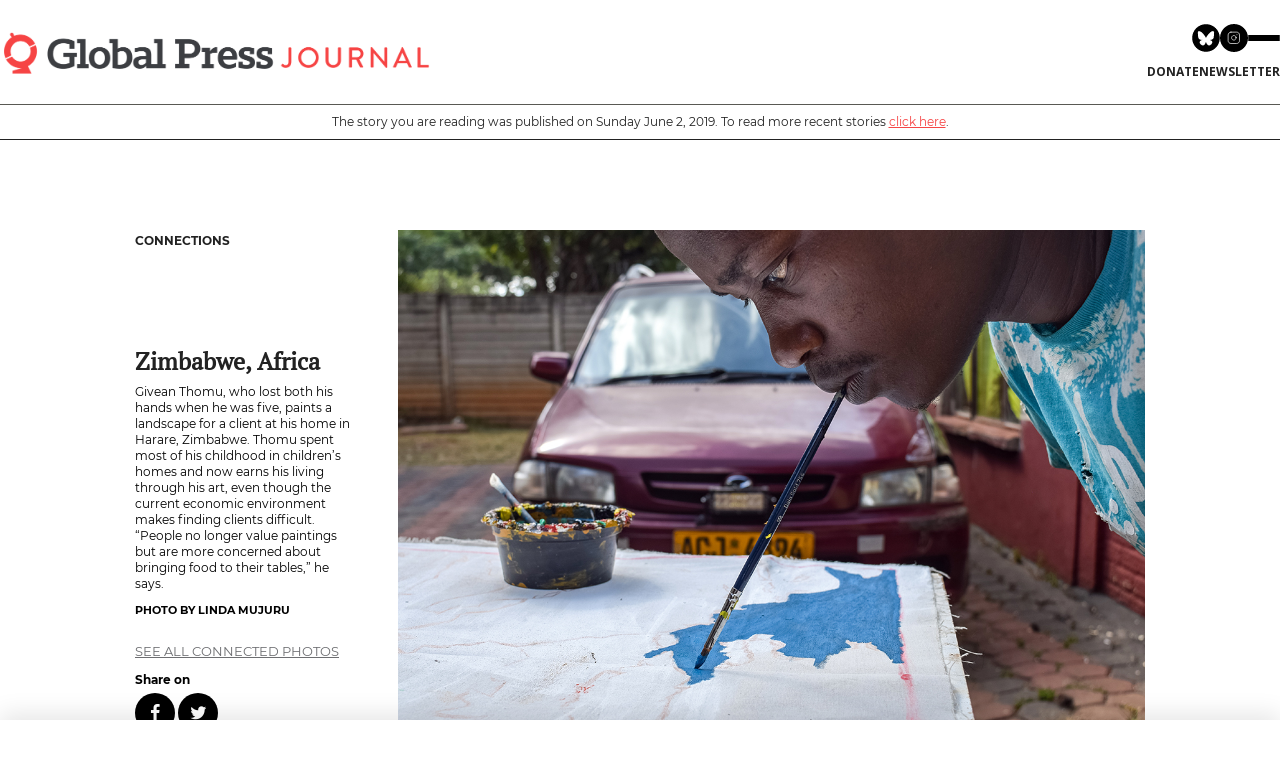

--- FILE ---
content_type: text/html; charset=UTF-8
request_url: https://globalpressjournal.com/africa/zimbabwe/zimbabwean-paints-landscape/
body_size: 13277
content:



<!doctype html>

<html class="no-js" lang="en-US"
 xmlns:fb="http://ogp.me/ns/fb#" prefix="og: http://ogp.me/ns#">

<head>
    <meta charset="utf-8">

    <!-- Force IE to use the latest rendering engine available -->
    <meta http-equiv="X-UA-Compatible" content="IE=edge">

    

    <!-- Mobile Meta -->
    <meta name="viewport" content="width=device-width, initial-scale=1.0" />

    <!-- Icons & Favicons -->
    <link rel="icon" href="https://globalpressjournal.com/%77%70%2d%63%6f%6e%74%65%6e%74/themes/globalpressjournal2021/library/images/favicon.ico">
    <link href="https://globalpressjournal.com/%77%70%2d%63%6f%6e%74%65%6e%74/themes/globalpressjournal2021/library/images/apple-icon-touch.png"
        rel="apple-touch-icon" />
    <!--[if IE]>
			<link rel="shortcut icon" href="https://globalpressjournal.com/%77%70%2d%63%6f%6e%74%65%6e%74/themes/globalpressjournal2021/favicon.ico">
		<![endif]-->
    <meta name="msapplication-TileColor" content="#f01d4f">
    <meta name="msapplication-TileImage"
        content="https://globalpressjournal.com/%77%70%2d%63%6f%6e%74%65%6e%74/themes/globalpressjournal2021/library/images/win8-tile-icon.png">
    <meta name="theme-color" content="#121212">
    <meta name="p:domain_verify" content="dbf4b6dd46d1bbd152178c0cea544570">
    <link rel="stylesheet" href="https://globalpressjournal.com/%77%70%2d%63%6f%6e%74%65%6e%74/themes/globalpressjournal2021/library/fontawesome/css/all.css" />

    <link rel="pingback" href="https://globalpressjournal.com/xmlrpc.php">



    
<!-- This site is optimized with the Yoast SEO plugin v6.1.1 - https://yoa.st/1yg?utm_content=6.1.1 -->
<title>Zimbabwean Paints Landscape</title>
<meta name="description" content="Givean Thomu, who lost both his hands when he was five, paints a landscape for a client at his home in Harare, Zimbabwe. Thomu spent most of his childhood in children’s homes and now earns his living through his art, even though the current economic environment makes finding clients difficult. “People no longer value paintings but are more concerned about bringing food to their tables,” he says."/>
<link rel="canonical" href="https://globalpressjournal.com/africa/zimbabwe/zimbabwean-paints-landscape/" />
<meta property="og:locale" content="en_US" />
<meta property="og:type" content="article" />
<meta property="og:title" content="Zimbabwean Paints Landscape" />
<meta property="og:description" content="Givean Thomu, who lost both his hands when he was five, paints a landscape for a client at his home in Harare, Zimbabwe. Thomu spent most of his childhood in children’s homes and now earns his living through his art, even though the current economic environment makes finding clients difficult. “People no longer value paintings but are more concerned about bringing food to their tables,” he says." />
<meta property="og:url" content="https://globalpressjournal.com/africa/zimbabwe/zimbabwean-paints-landscape/" />
<meta property="og:site_name" content="Global Press Journal" />
<meta property="article:publisher" content="https://www.facebook.com/globalpressjournal/" />
<meta property="article:section" content="Zimbabwe" />
<meta property="article:published_time" content="2019-06-02T12:30:48-07:00" />
<meta property="article:modified_time" content="2020-10-07T11:55:00-07:00" />
<meta property="og:updated_time" content="2020-10-07T11:55:00-07:00" />
<meta property="og:image" content="https://gpjs3bucket.s3.amazonaws.com/%77%70%2d%63%6f%6e%74%65%6e%74/uploads/2019/05/26132416/GPJNews_Zimbabwe_LM_Painter_-217_Web-650x434c.jpg" />
<meta property="og:image:secure_url" content="https://gpjs3bucket.s3.amazonaws.com/%77%70%2d%63%6f%6e%74%65%6e%74/uploads/2019/05/26132416/GPJNews_Zimbabwe_LM_Painter_-217_Web-650x434c.jpg" />
<meta name="twitter:card" content="summary_large_image" />
<meta name="twitter:description" content="Givean Thomu, who lost both his hands when he was five, paints a landscape for a client at his home in Harare, Zimbabwe. Thomu spent most of his childhood in children’s homes and now earns his living through his art, even though the current economic environment makes finding clients difficult. “People no longer value paintings but are more concerned about bringing food to their tables,” he says." />
<meta name="twitter:title" content="Zimbabwean Paints Landscape" />
<meta name="twitter:site" content="@globalpress" />
<meta name="twitter:image" content="https://gpjs3bucket.s3.amazonaws.com/%77%70%2d%63%6f%6e%74%65%6e%74/uploads/2019/05/26132416/GPJNews_Zimbabwe_LM_Painter_-217_Web-650x434c.jpg" />
<meta name="twitter:creator" content="@globalpress" />
<script type='application/ld+json'>{"@context":"http:\/\/schema.org","@type":"WebSite","@id":"#website","url":"https:\/\/globalpressjournal.com\/","name":"Global Press Journal","potentialAction":{"@type":"SearchAction","target":"https:\/\/globalpressjournal.com\/?s={search_term_string}","query-input":"required name=search_term_string"}}</script>
<script type='application/ld+json'>{"@context":"http:\/\/schema.org","@type":"Organization","url":"https:\/\/globalpressjournal.com\/africa\/zimbabwe\/zimbabwean-paints-landscape\/","sameAs":["https:\/\/www.facebook.com\/globalpressjournal\/","https:\/\/www.instagram.com\/globalpressjournal\/?hl=en","https:\/\/www.linkedin.com\/company\/global-press-institute","https:\/\/www.pinterest.com\/globalpressjour\/","https:\/\/twitter.com\/globalpress"],"@id":"#organization","name":"Global Press Journal","logo":"https:\/\/globalpressjournal.com\/wp-content\/uploads\/2015\/01\/logo_Journal.jpg"}</script>
<!-- / Yoast SEO plugin. -->

<link rel='dns-prefetch' href='//s.w.org' />
		<script type="text/javascript">
			window._wpemojiSettings = {"baseUrl":"https:\/\/s.w.org\/images\/core\/emoji\/13.0.0\/72x72\/","ext":".png","svgUrl":"https:\/\/s.w.org\/images\/core\/emoji\/13.0.0\/svg\/","svgExt":".svg","source":{"concatemoji":"https:\/\/globalpressjournal.com\/%77%70%2d%69%6e%63%6c%75%64%65%73\/js\/wp-emoji-release.min.js"}};
			!function(e,a,t){var n,r,o,i=a.createElement("canvas"),p=i.getContext&&i.getContext("2d");function s(e,t){var a=String.fromCharCode;p.clearRect(0,0,i.width,i.height),p.fillText(a.apply(this,e),0,0);e=i.toDataURL();return p.clearRect(0,0,i.width,i.height),p.fillText(a.apply(this,t),0,0),e===i.toDataURL()}function c(e){var t=a.createElement("script");t.src=e,t.defer=t.type="text/javascript",a.getElementsByTagName("head")[0].appendChild(t)}for(o=Array("flag","emoji"),t.supports={everything:!0,everythingExceptFlag:!0},r=0;r<o.length;r++)t.supports[o[r]]=function(e){if(!p||!p.fillText)return!1;switch(p.textBaseline="top",p.font="600 32px Arial",e){case"flag":return s([127987,65039,8205,9895,65039],[127987,65039,8203,9895,65039])?!1:!s([55356,56826,55356,56819],[55356,56826,8203,55356,56819])&&!s([55356,57332,56128,56423,56128,56418,56128,56421,56128,56430,56128,56423,56128,56447],[55356,57332,8203,56128,56423,8203,56128,56418,8203,56128,56421,8203,56128,56430,8203,56128,56423,8203,56128,56447]);case"emoji":return!s([55357,56424,8205,55356,57212],[55357,56424,8203,55356,57212])}return!1}(o[r]),t.supports.everything=t.supports.everything&&t.supports[o[r]],"flag"!==o[r]&&(t.supports.everythingExceptFlag=t.supports.everythingExceptFlag&&t.supports[o[r]]);t.supports.everythingExceptFlag=t.supports.everythingExceptFlag&&!t.supports.flag,t.DOMReady=!1,t.readyCallback=function(){t.DOMReady=!0},t.supports.everything||(n=function(){t.readyCallback()},a.addEventListener?(a.addEventListener("DOMContentLoaded",n,!1),e.addEventListener("load",n,!1)):(e.attachEvent("onload",n),a.attachEvent("onreadystatechange",function(){"complete"===a.readyState&&t.readyCallback()})),(n=t.source||{}).concatemoji?c(n.concatemoji):n.wpemoji&&n.twemoji&&(c(n.twemoji),c(n.wpemoji)))}(window,document,window._wpemojiSettings);
		</script>
		<style type="text/css">
img.wp-smiley,
img.emoji {
	display: inline !important;
	border: none !important;
	box-shadow: none !important;
	height: 1em !important;
	width: 1em !important;
	margin: 0 .07em !important;
	vertical-align: -0.1em !important;
	background: none !important;
	padding: 0 !important;
}
</style>
	<link rel='stylesheet' id='wp-block-library-css'  href='https://globalpressjournal.com/%77%70%2d%69%6e%63%6c%75%64%65%73/css/dist/block-library/style.min.css' type='text/css' media='all' />
<link rel='stylesheet' id='gpj-shortcode-css'  href='https://globalpressjournal.com/%77%70%2d%63%6f%6e%74%65%6e%74/plugins/gpj-shortcodes//dist/assets/index.css?ver=1.0.13' type='text/css' media='all' />
<link rel='stylesheet' id='responsive-lightbox-swipebox-css'  href='https://globalpressjournal.com/%77%70%2d%63%6f%6e%74%65%6e%74/plugins/responsive-lightbox/assets/swipebox/css/swipebox.min.css?ver=1.7.2' type='text/css' media='all' />
<link rel='stylesheet' id='slick-carousel.css-css'  href='https://globalpressjournal.com/%77%70%2d%63%6f%6e%74%65%6e%74/themes/globalpressjournal2021/bower_components/slick-carousel/slick/slick.css?ver=2026012803' type='text/css' media='all' />
<link rel='stylesheet' id='slick-carousel-theme.css-css'  href='https://globalpressjournal.com/%77%70%2d%63%6f%6e%74%65%6e%74/themes/globalpressjournal2021/bower_components/slick-carousel/slick/slick-theme.css?ver=2026012803' type='text/css' media='all' />
<link rel='stylesheet' id='fontello-css-css'  href='https://globalpressjournal.com/%77%70%2d%63%6f%6e%74%65%6e%74/themes/globalpressjournal2021/library/css/fontello/css/fontello.css?ver=2026012803' type='text/css' media='all' />
<link rel='stylesheet' id='vbtk-stylesheet-newcredits-css'  href='https://globalpressjournal.com/%77%70%2d%63%6f%6e%74%65%6e%74/themes/globalpressjournal2021/library/css/new-credits.css?ver=1698261282' type='text/css' media='all' />
<link rel='stylesheet' id='vbtk-stylesheet-css'  href='https://globalpressjournal.com/%77%70%2d%63%6f%6e%74%65%6e%74/themes/globalpressjournal2021/library/css/style.css?ver=1729175935' type='text/css' media='all' />
<link rel='stylesheet' id='vbtk-stylesheet-2022-css'  href='https://globalpressjournal.com/%77%70%2d%63%6f%6e%74%65%6e%74/themes/globalpressjournal2021/library/css/2022styles.css?ver=1768428938' type='text/css' media='all' />
<script>var jquery_placeholder_url = 'https://globalpressjournal.com/%77%70%2d%63%6f%6e%74%65%6e%74/plugins/gravity-forms-placeholders/jquery.placeholder-1.0.1.js';</script><script type='text/javascript' src='https://globalpressjournal.com/%77%70%2d%63%6f%6e%74%65%6e%74/plugins/gpj-shortcodes//dist/assets/index.js?ver=1.0.0' id='gpj-shortcode-js'></script>
<script type='text/javascript' src='https://globalpressjournal.com/%77%70%2d%63%6f%6e%74%65%6e%74/themes/globalpressjournal2021/bower_components/foundation/js/vendor/jquery.js?ver=2.1.0' id='jquery-js'></script>
<script type='text/javascript' src='https://globalpressjournal.com/%77%70%2d%63%6f%6e%74%65%6e%74/plugins/responsive-lightbox/assets/swipebox/js/jquery.swipebox.min.js?ver=1.7.2' id='responsive-lightbox-swipebox-js'></script>
<script type='text/javascript' id='responsive-lightbox-js-extra'>
/* <![CDATA[ */
var rlArgs = {"script":"swipebox","selector":"lightbox","customEvents":"","activeGalleries":"1","animation":"1","hideCloseButtonOnMobile":"0","removeBarsOnMobile":"0","hideBars":"1","hideBarsDelay":"5000","videoMaxWidth":"1080","useSVG":"1","loopAtEnd":"0","woocommerce_gallery":"0"};
/* ]]> */
</script>
<script type='text/javascript' src='https://globalpressjournal.com/%77%70%2d%63%6f%6e%74%65%6e%74/plugins/responsive-lightbox/js/front.js?ver=1.7.2' id='responsive-lightbox-js'></script>
<script type='text/javascript' src='https://globalpressjournal.com/%77%70%2d%63%6f%6e%74%65%6e%74/themes/globalpressjournal2021/bower_components/foundation/js/vendor/modernizr.js?ver=2.5.3' id='modernizr-js'></script>
<script type='text/javascript' src='https://globalpressjournal.com/%77%70%2d%63%6f%6e%74%65%6e%74/plugins/gravity-forms-placeholders/gf.placeholders.js?ver=1.0' id='_gf_placeholders-js'></script>
<link rel="https://api.w.org/" href="https://globalpressjournal.com/%77%70%2d%6a%73%6f%6e/" /><link rel="alternate" type="application/json" href="https://globalpressjournal.com/%77%70%2d%6a%73%6f%6e/wp/v2/posts/10039930" /><link rel="alternate" type="application/json+oembed" href="https://globalpressjournal.com/%77%70%2d%6a%73%6f%6e/oembed/1.0/embed?url=https%3A%2F%2Fglobalpressjournal.com%2Fafrica%2Fzimbabwe%2Fzimbabwean-paints-landscape%2F" />
<link rel="alternate" type="text/xml+oembed" href="https://globalpressjournal.com/%77%70%2d%6a%73%6f%6e/oembed/1.0/embed?url=https%3A%2F%2Fglobalpressjournal.com%2Fafrica%2Fzimbabwe%2Fzimbabwean-paints-landscape%2F&#038;format=xml" />
<meta property="fb:app_id" content="1674244676193346"/><meta property="fb:admins" content="16804290"/><!-- Google Tag Manager -->
<script>(function(w,d,s,l,i){w[l]=w[l]||[];w[l].push({'gtm.start':
new Date().getTime(),event:'gtm.js'});var f=d.getElementsByTagName(s)[0],
j=d.createElement(s),dl=l!='dataLayer'?'&l='+l:'';j.async=true;j.src=
'https://www.googletagmanager.com/gtm.js?id='+i+dl;f.parentNode.insertBefore(j,f);
})(window,document,'script','dataLayer','GTM-5KNRP25');</script>
<!-- End Google Tag Manager --> <script type="text/javascript">
var ajaxurl = 'https://globalpressjournal.com/wp-admin/admin-ajax.php';
</script> 
<!-- WordPress Facebook Integration Begin -->

<script type='text/javascript'>
!function(f,b,e,v,n,t,s){if(f.fbq)return;n=f.fbq=function(){n.callMethod?
n.callMethod.apply(n,arguments):n.queue.push(arguments)};if(!f._fbq)f._fbq=n;
n.push=n;n.loaded=!0;n.version='2.0';n.queue=[];t=b.createElement(e);t.async=!0;
t.src=v;s=b.getElementsByTagName(e)[0];s.parentNode.insertBefore(t,s)}(window,
document,'script','https://connect.facebook.net/en_US/fbevents.js');
</script>

<script>
fbq('init', '471016717317390', {}, {
    "agent": "wordpress-5.5.17-1.7.9"
});

fbq('track', 'PageView', {
    "source": "wordpress",
    "version": "5.5.17",
    "pluginVersion": "1.7.9"
});
</script>
<!-- DO NOT MODIFY -->
<!-- WordPress Facebook Integration end -->
    
<!-- Facebook Pixel Code -->
<noscript>
<img height="1" width="1" style="display:none" alt="fbpx"
src="https://www.facebook.com/tr?id=471016717317390&ev=PageView&noscript=1"/>
</noscript>
<!-- DO NOT MODIFY -->
<!-- End Facebook Pixel Code -->
    <link rel="icon" href="https://gpjs3bucket.s3.amazonaws.com/%77%70%2d%63%6f%6e%74%65%6e%74/uploads/2018/08/26140850/cropped-GlobalPress_ComboHorizontal-Stacked-Copy-12-35x35c.jpg" sizes="32x32" />
<link rel="icon" href="https://gpjs3bucket.s3.amazonaws.com/%77%70%2d%63%6f%6e%74%65%6e%74/uploads/2018/08/26140850/cropped-GlobalPress_ComboHorizontal-Stacked-Copy-12-220x220c.jpg" sizes="192x192" />
<link rel="apple-touch-icon" href="https://gpjs3bucket.s3.amazonaws.com/%77%70%2d%63%6f%6e%74%65%6e%74/uploads/2018/08/26140850/cropped-GlobalPress_ComboHorizontal-Stacked-Copy-12-180x180c.jpg" />
<meta name="msapplication-TileImage" content="https://gpjs3bucket.s3.amazonaws.com/%77%70%2d%63%6f%6e%74%65%6e%74/uploads/2018/08/26140850/cropped-GlobalPress_ComboHorizontal-Stacked-Copy-12-285x285c.jpg" />
		<style type="text/css" id="wp-custom-css">
			@media only screen and (min-width: 800px) {


	
	.vbtk-row.home-hero-daily > div:last-child {margin-top: 2em}
	
	.vbtk-row.home-hero-daily > div:first-child {padding-top: 2em}
	
  .header-new .header-wrapper .header-content .header-content-right nav #menu-top-menu>li>a {
    font-size: 12px;
  }

  .header-new .header-wrapper .header-content .header-content-left .tagline {
    font-size: 14px;
  }

  .vbtk-card-hero_daily_center h3 , .vbtk-card-hero_daily_center h3 a {
		font-size: 30px !important;
    line-height: 37px !important;
    margin-top: .8rem !important
  }


    body.page-template-template-home-curated .vbtk-card .vbtk-card-summary {
		font-size: 15px;
    line-height: 22px;
  }


  body.page-template-template-home-curated .vbtk-card-meta .vbtk-card-label, body.page-template-template-home-curated .vbtk-card-inner-top .vbtk-card-label {
    font-size: 13px;
  }


  body.page-template-template-home-curated .vbtk-card-meta h3 a {
    font-size: 18px;
    line-height: 25px;
    margin-top: 10px;
  }


  body.page-template-template-home-curated .vbtk-card-meta .article-author-info a {
    font-size: 13px;
    line-height: 20px;
  }


  body.page-template-template-home-curated .section-kicker { 
    font-size: 15px; 
    line-height: 22px;
  }


  body.page-template-template-home-curated .section-topic{ 
    font-size: 16px;
    line-height: 23px;
  }


  body.page-template-template-home-curated .cb-posts_slideshow_large .vbtk-card-meta .article-author-info a {
    font-size: 17px;
    line-height: 25px;
  }


  body.page-template-template-home-curated .cb-posts_slideshow_large .vbtk-slider-arrows .vbtk-large-posts-slider-arrow {
    font-size: 15px;
  }


  body.page-template-template-home-curated .sall {
    font-size: 15px;
    line-height: 22px;
  } 


  body.page-template-template-home-curated .home-hero .hero-related-link a {
    font-size: 15px;
    line-height:  22px;
  }


  body.page-template-template-home-curated .cb-country_posts .hero-related-link a {
    font-size: 15px; 
    line-height: 22px;
  }


  body.page-template-template-home-curated .cb-link_bar .display-flex.flex-col-2>div, body.page-template-template-home-curated .cb-social_bar .display-flex.flex-col-2>div, body.page-template-template-home-curated .cb-email_submit_bar .display-flex>div, body.page-template-template-home-curated .newsletter-email-init input[type=email] {
    font-size: 14px;
    line-height: 21px;
  }


  body.page-template-template-home-curated .cb-link_bar .display-flex.flex-col-2>div:last-child a, body.page-template-template-home-curated .cb-email_submit_bar form button, body.page-template-template-home-curated .cb-email_submit_bar form .button {
    font-size: 14px;
    line-height: 21px;
  }


  body.page-template-template-home-curated .vbtk-card-img {
    margin: 0 0 15px;
  }

}

body.reporter-template-default .show-for-small-only {
	margin-top: 100px;
}

@media only screen and (max-width: 800px) {
	.category .category-archive-header, .blog #archive-main {
	 margin-top: 120px
  }
}

@media only screen and (min-width: 961px) {
    body.sr-post .gpj-article-body .article-body-center {
        width: 75% !important; 
    }
	
	body.single-post.sr-post .row {
		max-width: 850px !important;
	}
	
	body.single-issue .archive-latest .archive-latest-grid .slide-post .topic-tag {
  font-size: 13px !important;
}

body.single-issue .archive-latest .archive-latest-grid .slide-post h3 a {
  font-size: 18px !important;
  line-height: 25px !important;
}
	
}

.sr-label {
	text-transform: uppercase;
}

body.post-type-archive-issue #container .special-reports-intro-txt {
  font-size: 16px !important;
}

body.issue-template-default .sidebar-social h5 {
	text-transform: uppercase !important;
	font-family: "montserratbold" !important;
}

body.single-issue .archive-latest .archive-latest-grid .grid-box .sr-article-author, body.single-issue .archive-latest .archive-latest-grid .grid-box .sr-article-author span.auth-name {
	font-family: "montserratbold" !important;
	font-size: 13px !important;
}

body.single-issue .sr-more-reports .archive-latest.sr>h3 {
	font-size: 16px !important;
}

body.single-issue .sr-more-reports .all-sr-link a {
	font-size: 14px !important;
}

body.single-issue .sr-more-reports .archive-latest .archive-latest-grid .slide-post h3 a {
	font-size: 18px !important;
	line-height: 24px!important;
}

@media only screen and (min-width: 40.0625em) {
	body.single-issue .cols-2 .slide-post {
		height: auto;
	}
}
		</style>
		
    <!-- Drop Google Analytics here -->
    <script>
    (function(i, s, o, g, r, a, m) {
        i['GoogleAnalyticsObject'] = r;
        i[r] = i[r] || function() {
            (i[r].q = i[r].q || []).push(arguments)
        }, i[r].l = 1 * new Date();
        a = s.createElement(o),
            m = s.getElementsByTagName(o)[0];
        a.async = 1;
        a.src = g;
        m.parentNode.insertBefore(a, m)
    })(window, document, 'script', '//www.google-analytics.com/analytics.js', 'ga');

    ga('create', 'UA-109159704-1', 'auto');
    ga('send', 'pageview');
    </script>
    <!-- end analytics -->

    <!-- Oribi Tracking Code - 26-Oct-2021 -->
    <script type="application/javascript">
    (function(b, o, n, g, s, r, c) {
        if (b[s]) return;
        b[s] = {};
        b[s].scriptToken = "Xzk2MzgyNDQ0MQ";
        b[s].callsQueue = [];
        b[s].api = function() {
            b[s].callsQueue.push(arguments);
        };
        r = o.createElement(n);
        c = o.getElementsByTagName(n)[0];
        r.async = 1;
        r.src = g;
        r.id = s + n;
        c.parentNode.insertBefore(r, c);
    })(window, document, "script", "https://cdn.oribi.io/Xzk2MzgyNDQ0MQ/oribi.js", "ORIBI");
    </script>
    <!-- End Oribi -->

</head>


<body class="post-template-default single single-post postid-10039930 single-format-standard  photo-post">
    <div id="container"  class="active-alert">
        <a href="#main-content" class="sr-only">Skip to main content</a>
        <!--todo: make sure pages have <main id=#main-content> -->
                                	 <div class="site-main-header gpj-bg-white">
    <section class="site-header gpj-items-center gpj-max-w-screen-2xl gpj-w-full gpj-mx-auto gpjt-px-3">
        <div class="container gpj-border-b gpj-border-brand-dark-gray-400 gpj-py-0 lg:gpj-py-6">
            <div class="lg:gpj-flex gpj-justify-between gpj-items-center gpj-relative">
                <a href="http://www.globalpressjournal.com" class="site-logo gpj-inline-block gpj-absolute gpj-top-[19px] md:gpj-top-3 lg:gpj-static">
                    <img src="https://gpjs3bucket.s3.amazonaws.com/wp-content/uploads/2022/01/26103428/01_GPJ_HORIZONTAL_COLOR-e1643222113629.png" alt="Global Press Journal" class="gpj-w-[40%] gpj-min-w-[200px]">
                </a>
                <div class="lg:gpj-space-y-3">
                    <div class="gpj-flex gpj-gap-4 gpj-items-center gpj-justify-end gpj-p-4 lg:gpj-p-0">
                        <nav class="gpj-flex gpj-gap-2">
                            <a href="https://bsky.app/profile/globalpress.bsky.social" target="_blank">
                                <svg xmlns="http://www.w3.org/2000/svg" xmlns:xlink="http://www.w3.org/1999/xlink" class="gpj-h-6 md:gpj-h-7"  viewBox="0 0 96 96">
                                    <path d="M47.4187 94.8375C21.2299 94.8375 0 73.6076 0 47.4187C0 21.2299 21.2299 0 47.4187 0C73.6076 0 94.8375 21.2299 94.8375 47.4187C94.8375 73.6076 73.6076 94.8375 47.4187 94.8375Z" fill-rule="nonzero" transform="matrix(1 0 0 1 0.527527 0.527481)" fill="rgb(0, 0, 0)"/>
                                    <path d="M12.115 3.31262C18.5228 8.12299 25.4154 17.8776 27.9455 23.1115C30.4766 17.8776 37.3681 8.12299 43.7759 3.31262C48.3998 -0.158429 55.8909 -2.84444 55.8909 5.70148C55.8909 7.40855 54.912 20.0399 54.3387 22.0905C52.344 29.2201 45.0742 31.0378 38.6073 29.9377C49.9109 31.8619 52.7866 38.2339 46.5757 44.6059C34.7822 56.7083 29.6241 41.569 28.3027 37.6902C28.0603 36.9789 27.9476 36.6459 27.9454 36.9294C27.9433 36.647 27.8306 36.9789 27.5882 37.6902C26.2668 41.569 21.1098 56.7083 9.31515 44.6059C3.1054 38.2339 5.98003 31.8608 17.2836 29.9377C10.8167 31.0378 3.54692 29.2201 1.55217 22.0905C0.97788 20.0399 0 7.40856 0 5.70148C4.01974e-06 -2.84444 7.49111 -0.15843 12.115 3.31262Z" fill-rule="nonzero" transform="matrix(1 0 0 1 20.0008 24.3942)" fill="rgb(255, 255, 255)"/>
                                </svg>
                            </a>
                            <a href="https://www.instagram.com/globalpressjournal" target="_blank">
                                <svg class="gpj-h-6 md:gpj-h-7" viewBox="0 0 80 80" fill="none" xmlns="http://www.w3.org/2000/svg">
                                    <g clip-path="url(#clip0_5100_2)">
                                        <path d="M40 80C62.0914 80 80 62.0914 80 40C80 17.9086 62.0914 0 40 0C17.9086 0 0 17.9086 0 40C0 62.0914 17.9086 80 40 80Z" fill="black" />
                                        <path d="M48.4375 30.5625H48.4538M31.375 23.25H47.625C52.1123 23.25 55.75 26.8877 55.75 31.375V47.625C55.75 52.1123 52.1123 55.75 47.625 55.75H31.375C26.8877 55.75 23.25 52.1123 23.25 47.625V31.375C23.25 26.8877 26.8877 23.25 31.375 23.25ZM45.9999 38.4763C46.2005 39.8287 45.9695 41.2099 45.3398 42.4235C44.7101 43.637 43.7138 44.6211 42.4926 45.2358C41.2713 45.8505 39.8874 46.0644 38.5376 45.8472C37.1877 45.63 35.9408 44.9927 34.974 44.026C34.0073 43.0592 33.37 41.8123 33.1528 40.4624C32.9356 39.1126 33.1495 37.7287 33.7642 36.5075C34.3789 35.2862 35.363 34.2899 36.5765 33.6602C37.7901 33.0305 39.1713 32.7995 40.5237 33.0001C41.9032 33.2047 43.1803 33.8475 44.1664 34.8336C45.1525 35.8197 45.7954 37.0968 45.9999 38.4763Z" stroke="white" stroke-width="2" stroke-linecap="round" stroke-linejoin="round" />
                                    </g>
                                    <defs>
                                        <clipPath id="clip0_5100_2">
                                            <rect width="80" height="80" fill="white" />
                                        </clipPath>
                                    </defs>
                                </svg>
                            </a>
                        </nav>
                        <a id="site-nav-trigger" class="gpj-group gpj-hamburger gpj-flex gpj-flex-col gpj-gap-1.5 md:gpj-gap-2 gpj-group gpj-transform gpj-cursor-pointer">
                            <div class="hamburger-line gpj-h-0.5 gpj-w-8 gpj-bg-black gpj-rounded gpj-transition-all gpj-duration-500 group-hover:gpj-bg-brand-dark-gray-100">
                            </div>
                            <div class="hamburger-line gpj-h-0.5 gpj-w-8 group-hover:gpj-w-6 gpj-bg-black gpj-rounded gpj-transition-all gpj-duration-500 group-hover:gpj-bg-brand-dark-gray-100">
                            </div>
                            <div class="hamburger-line gpj-h-0.5 gpj-w-8 gpj-bg-black gpj-rounded gpj-transition-all gpj-duration-500 group-hover:gpj-bg-brand-dark-gray-100">
                            </div>
                        </a>
                    </div>
                    <div class="gpj-flex gpj-flex-col gpj-gap-3 gpj-w-full lg:gpj-w-auto">
                        <div class="site-action gpj-py-3 lg:gpj-py-0 gpj-border-t gpj-border-[var(--border)] lg:gpj-border-0">
                            <nav class="site-mini-nav gpj-flex gpj-gap-2 gpj-justify-center gpj-items-center">
                                <a href="https://www.globalpress.co/support/donate" target="_blank" class="gpj-uppercase gpj-font-semibold gpj-text-xs hover:gpj-text-brand-primary-600">Donate</a>
                                <a href="/newsletters/" class="gpj-uppercase gpj-font-semibold gpj-text-xs hover:gpj-text-brand-primary-600">newsletter</a>
                            </nav>
                        </div>
                    </div>
                </div>
            </div>
        </div>
    </section>
    <div id="site-nav-overlay" class="site-navigation-overlay gpj-transition-opacity gpj-fixed gpj-left-0 gpj-top-0 gpj-w-screen gpj-bg-black gpj-bg-opacity-50 gpj-z-40 gpj-h-screen">
    </div>
    <section id="site-nav" class="site-navigation gpj-invisible gpj-translate-x-full gpj-fixed gpj-right-0 gpj-transition-all gpj-top-0 gpj-h-svh gpj-bg-brand-dark-gray-900 gpj-text-white gpj-w-[240px] gpj-md:gpj-w-[300px] gpj-z-[9999999999] gpj-drop-shadow-2xl">
        <button id="site-nav-close" class="gpj--left-6 gpj-w-6 gpj-h-6 gpj-bg-brand-dark-gray-900 gpj-hover:gpj-bg-brand-dark-gray-700 gpj-absolute gpj-top-0 gpj-flex gpj-items-center gpj-justify-center">
            <svg xmlns="http://www.w3.org/2000/svg" height="12" viewBox="0 0 24 24" width="24">
                <path d="M0 0h24v24H0V0z" fill="none"></path>
                <path fill="currentColor" d="M18.3 5.71c-.39-.39-1.02-.39-1.41 0L12 10.59 7.11 5.7c-.39-.39-1.02-.39-1.41 0-.39.39-.39 1.02 0 1.41L10.59 12 5.7 16.89c-.39.39-.39 1.02 0 1.41.39.39 1.02.39 1.41 0L12 13.41l4.89 4.89c.39.39 1.02.39 1.41 0 .39-.39.39-1.02 0-1.41L13.41 12l4.89-4.89c.38-.38.38-1.02 0-1.4z">
                </path>
            </svg>
        </button>
        <div class="gpj-p-4 gpj-h-14 gpj-border-b gpj-border-brand-dark-gray-700 gpj-flex gpj-items-center">
            <form role="search" method="get" class="gpj-w-full" action="https://globalpressjournal.com/">
                <input type="search" value="" name="s" title="Search for:" class="gpj-px-2 gpj-leading-[30px] gpj-focus:gpj-ring-1 gpj-focus:gpj-ring-brand-primary-500 gpj-bg-brand-dark-gray-800 gpj-border gpj-border-brand-dark-gray-600 gpj-text-white gpj-placeholder:gpj-text-[11px] gpj-text-[11px] gpj-placeholder:gpj-text-brand-dark-700 gpj-w-full" placeholder="Search Global Press (Press Enter)" />
                <input type="hidden" name="post_type" value="post" />
                <input type="submit" class="gpj-hidden" value="" />
            </form>
        </div>
        <div class="gpj-h-[calc(100vh-112px)] gpj-overflow-scroll">  <div class="gpj-border-b gpj-border-brand-dark-gray-700">
                <nav class="gpj-p-4">  <h2 class="gpj-uppercase gpj-text-[11px] gpj-font-semibold gpj-mb-2"> Topics</h2>  <ul class="gpj-space-y-2">  <li><a href="https://globalpressjournal.com/topics/environment/" class="gpj-text-xs gpj-w-full gpj-inline-block">Environment</a></li>  <li><a href="https://globalpressjournal.com/topics/health/" class="gpj-text-xs gpj-w-full gpj-inline-block">Health</a></li>  </ul>
                </nav>
            </div>  <div class="gpj-border-b gpj-border-brand-dark-gray-700">
                <nav class="gpj-p-4">  <h2 class="gpj-uppercase gpj-text-[11px] gpj-font-semibold gpj-mb-2"> Regions</h2>  <ul class="gpj-space-y-2">  <li><a href="https://globalpressjournal.com/africa/" class="gpj-text-xs gpj-w-full gpj-inline-block">Africa</a></li>  <li><a href="https://globalpressjournal.com/americas/" class="gpj-text-xs gpj-w-full gpj-inline-block">Americas</a></li>  <li><a href="https://globalpressjournal.com/asia/" class="gpj-text-xs gpj-w-full gpj-inline-block">Asia</a></li>  </ul>
                </nav>
            </div>  <div class="gpj-border-b gpj-border-brand-dark-gray-700">
                <nav class="gpj-p-4">  <h2 class="gpj-uppercase gpj-text-[11px] gpj-font-semibold gpj-mb-2"> Special Coverage</h2>  <ul class="gpj-space-y-2">  <li><a href="https://globalpressjournal.com/shifting-democracies/" class="gpj-text-xs gpj-w-full gpj-inline-block">Shifting Democracies</a></li>  <li><a href="https://globalpressjournal.com/special-reports/global-crisis-cost-usaids-abrupt-shutdown/" class="gpj-text-xs gpj-w-full gpj-inline-block">A Global Crisis: The Cost of USAID's Abrupt Shutdown</a></li>  </ul>
                </nav>
            </div>  <div class="gpj-border-b gpj-border-brand-dark-gray-700">
                <nav class="gpj-p-4">  <ul class="gpj-space-y-2">  <li><a href="https://styleguide.globalpressjournal.com/" class="gpj-text-xs gpj-w-full gpj-inline-block">Style Guide</a></li>  <li><a href="https://www.globalpress.co/about/learn-about-global-press" class="gpj-text-xs gpj-w-full gpj-inline-block">About Global Press</a></li>  <li><a href="https://globalpressjournal.com/corrections/" class="gpj-text-xs gpj-w-full gpj-inline-block">Corrections</a></li>  <li><a href="https://globalpressjournal.com/world/shifting-democracies-fellowship/" class="gpj-text-xs gpj-w-full gpj-inline-block">Shifting Democracies Reporting Fellowship</a></li>  <li><a href="https://globalpressjournal.com/newsletters/" class="gpj-text-xs gpj-w-full gpj-inline-block">Newsletters</a></li>  </ul>
                </nav>
            </div>  </div>
        <div class="gpj-p-4 gpj-h-14 gpj-border-t gpj-border-brand-dark-gray-700 gpj-flex gpj-items-center">
            <a href="https://www.globalpress.co/support/donate" target="_blank" class="gpj-group gpj-relative gpj-text-xs gpj-font-medium gpj-overflow-hidden gpj-bg-brand-primary-400 gpj-focus:gpj-ring-4 gpj-focus:gpj-ring-blue-300 gpj-inline-flex gpj-items-center gpj-px-4 gpj-py-1.5 gpj-text-white gpj-justify-center gpj-transition-all gpj-hover:gpj-no-underline gpj-hover:gpj-bg-brand-primary-500 gpj-w-full">
                <span class="gpj-z-40">Support Global Press</span>
                <div class="gpj-absolute gpj-inset-0 gpj-h-[200%] gpj-w-[200%] gpj-rotate-45 gpj-translate-x-[-70%] gpj-transition-all gpj-group-hover:gpj-scale-100 gpj-bg-white/30 gpj-group-hover:gpj-translate-x-[50%] gpj-z-20 gpj-duration-1000">
                </div>
            </a>
        </div>
    </section>
</div>  <div class="gpj-text-center gpj-text-[12px] gpj-border-b gpj-border-gray-200 gpj-py-2 gpj-max-w-screen-2xl gpj-mx-auto">
    <span>The story you are reading was published on Sunday June 2, 2019. To read more recent stories <a href="/">click here</a>.</span>
</div>                 



<div id="content">
	<div id="ajax-wrapper">
		<div id="inner-content" class="">
			<div id="main" class="" role="main">
									  <div class="full-screen-video">
    <i class="icon-cancel js-close-popup"></i>  <div class="popup-wrap">
        <div class="popup-caption">
            <p class="caption">Givean Thomu, who lost both his hands when he was five, paints a landscape for a client at his home in Harare, Zimbabwe. Thomu spent most of his childhood in children’s homes and now earns his living through his art, even though the current economic environment makes finding clients difficult. “People no longer value paintings but are more concerned about bringing food to their tables,” he says.</p>
            <p class="credit"></p>
        </div>
        <div class="video-embed-code flex-video widescreen vimeo">  </div>
    </div>
    <div class="full-screen-video-close"></div>
</div>
<div class="full-screen-podcast">
    <i class="icon-cancel js-close-popup"></i>  <div class="popup-caption">
        <p class="caption">Givean Thomu, who lost both his hands when he was five, paints a landscape for a client at his home in Harare, Zimbabwe. Thomu spent most of his childhood in children’s homes and now earns his living through his art, even though the current economic environment makes finding clients difficult. “People no longer value paintings but are more concerned about bringing food to their tables,” he says.</p>
        <p class="credit"></p>
    </div>
    <div class="podcast-embed-code">  </div>
    <div class="full-screen-podcast-close"></div>
</div>
<div class="full-screen-slideshow">
    <i class="icon-cancel js-close-popup"></i>  <div class="popup-caption">
        <p class="caption">Givean Thomu, who lost both his hands when he was five, paints a landscape for a client at his home in Harare, Zimbabwe. Thomu spent most of his childhood in children’s homes and now earns his living through his art, even though the current economic environment makes finding clients difficult. “People no longer value paintings but are more concerned about bringing food to their tables,” he says.</p>
        <p class="credit"></p>
    </div>
    <div class="slideshow-embed-code flex-video widescreen vimeo">  </div>
    <div class="full-screen-slideshow-close"></div>
</div>    <header class="gpj-article-header bg-img">
    <div class="header-inner">    <div class="daily-story-hero gpj-article-header-top max-width-banner sr-post featured-photo">
            <div class="daily-story-no-image-hero-inner">  <span class="topic-tag">Zimbabwe</span>  <div class="title-wrap">  <h1>Zimbabwean Paints Landscape</h1>
                </div>    </div>
        </div>  </div>
</header>
<section class="gpj-article-body">
    <div class="row" data-equalizer="article-header-bottom">
        <div class="article-body-left">  <h3>Connections</h3>  <h2>Zimbabwe, Africa</h2>  <div class="image-caption">  <p class="caption">Givean Thomu, who lost both his hands when he was five, paints a landscape for a client at his home in Harare, Zimbabwe. Thomu spent most of his childhood in children’s homes and now earns his living through his art, even though the current economic environment makes finding clients difficult. “People no longer value paintings but are more concerned about bringing food to their tables,” he says.</p>  </div>   <div class="reporter">    <div class="article-author-info">                     <!-- <a style="font-size: 11px;color: #000;text-decoration:" href="https://globalpressjournal.com/reporter/linda-mujuru/"> Photo by Linda Mujuru</a> -->
                    <span style="text-transform:uppercase;display: block;font-size: 11px;color: #000;font-family: montserratbold;margin: 0 0 20px 0;">Photo by Linda Mujuru</span>
                </div>   <div class="clear"></div>
            </div>  <a href="/featured-photos/">See all Connected Photos</a>
            <div class="sidebar-social">
                <h5>Share on</h5>
                <ul>
                    <li>
                        <a href="https://www.facebook.com/sharer.php?u=https://globalpressjournal.com/africa/zimbabwe/zimbabwean-paints-landscape/"><i class="icon-facebook" aria-hidden="true" target="_blank"></i></a>
                    </li>
                    <li>  <a href="https://twitter.com/share?text=Zimbabwean%20Paints%20Landscape&url=https://globalpressjournal.com/africa/zimbabwe/zimbabwean-paints-landscape/"><i class="icon-twitter" aria-hidden="true" target="_blank"></i></a>
                    </li>
                </ul>
            </div>         </div>
        <div class="article-body-center">  <img class="story-content-section-banner" src="https://gpjs3bucket.s3.amazonaws.com/wp-content/uploads/2019/05/26132416/GPJNews_Zimbabwe_LM_Painter_-217_Web.jpg" alt="Zimbabwean Paints Landscape" />   <div class="article-body-center-meta article-body-left">  <div class="header-reporters-main">   <div class="article-author-info">  <a class="sr-article-author" href="https://globalpressjournal.com/reporter/linda-mujuru/">
                            <span class="auth-name">By Linda Mujuru</span>
                            <span class="auth-title">Reporter-in-Residence</span>
                        </a>
                        <div class="clear"></div>
                    </div>   </div>  <h5 class="article-date article-date-top no-border">June 2, 2019</h5> <div class="sidebar-social">
                    <h5>Share on</h5>
                    <ul>
                        <li>
                            <a href="https://www.facebook.com/sharer.php?u=https://globalpressjournal.com/africa/zimbabwe/zimbabwean-paints-landscape/"><i class="icon-facebook" aria-hidden="true" target="_blank"></i></a>
                        </li>
                        <li>
                            <a href="/cdn-cgi/l/email-protection#[base64]"><i class="icon-mail-alt"></i></a>
                        </li>
                        <li>  <a href="https://twitter.com/share?text=Zimbabwean%20Paints%20Landscape&url=https://globalpressjournal.com/africa/zimbabwe/zimbabwean-paints-landscape/"><i class="icon-twitter" aria-hidden="true" target="_blank"></i></a>
                        </li>
                        <li>
                            <a class="copy-to-clipboard" href="https://globalpressjournal.com/africa/zimbabwe/zimbabwean-paints-landscape/"><i class="icon-link"></i></a>
                        </li>
                    </ul>
                </div>
            </div>         </div>  <div class="article-body-right">
            <div class="article-body-right-inner">  </div>
            <div class=""></div>
        </div>
    </div>  </div>
</section> 							</div>
		</div>
	</div>
</div> <!-- end #content -->


<div class="gpj-custom-story-credits-footer credits-footer-hide">
	<div class="gpj-custom-story-credits-footer-inner">
		<div class="gpj-custom-story-credits-footer-left-wrap">
			<div class="gpj-custom-story-credits-footer-left">
				<div class="gpj-custom-story-credits-footer-date">
					<h3>Publication Date</h3>
					<div class="article-date article-date-top">June 2, 2019</div>				</div>
			</div>
			
			<div class="gpj-custom-story-credits-footer-left">
				<div class="gpj-custom-story-reporters-wrap">
									<div class="gpj-custom-story-header-reporters-main">
																				<div class="article-author-info">
																	<a class="sr-article-author gpj-custom-story-reporters" href="https://globalpressjournal.com/reporter/linda-mujuru/" title="Linda Mujuru">
										<img class="article-author-img-top" src="https://gpjs3bucket.s3.amazonaws.com/wp-content/uploads/2020/04/26122714/0017_Linda-75x75c.jpg" alt="" />
										<div>
											<span class="auth-name">Linda Mujuru</span>
											<span class="auth-title">Reporter-in-Residence</span>
										</div>
									</a>
							</div>
																		</div>
				</div>
			</div>
			<div class="gpj-custom-story-credits-footer-left">
			<ul class="gpj-custom-story-credits-footer-social">
					<li>
						<a href="https://www.facebook.com/sharer.php?u=https://globalpressjournal.com/africa/zimbabwe/zimbabwean-paints-landscape/"><i class="icon-facebook" aria-hidden="true" target="_blank"></i></a>
					</li>
					<li>
						<a href="/cdn-cgi/l/email-protection#[base64]"><i class="icon-mail-alt"></i></a>
					</li>
					<li>
												<a href="https://twitter.com/share?text=Zimbabwean%20Paints%20Landscape&url=https://globalpressjournal.com/africa/zimbabwe/zimbabwean-paints-landscape/"><i class="icon-twitter" aria-hidden="true" target="_blank"></i></a>
					</li>
					<li>
						<a class="copy-to-clipboard" href="https://globalpressjournal.com/africa/zimbabwe/zimbabwean-paints-landscape/"><i class="icon-link"></i></a>
					</li>

				</ul>
			</div>
		</div>
		<div class="gpj-custom-story-credits-footer-right">
			<div class="gpj-accurate-tag-wrapper">
				<a class="gpj-accurate-tag" href="/process/">
					<i class="icon-gpj-accurate"></i>
					<span>GPJ Accurate</span>
				</a>
			</div>
			<div>
									<div class="gpj-custom-story-republish">
						<a class="republish-btn" href="/republish/?republish_post_title=Zimbabwean+Paints+Landscape">Republish</a>
					</div>
							</div>
		</div>
	</div>
</div>





							<footer class="gpj-bg-[#f3f2ef]">
    <div class="gpj-p-8 gpj-border-b gpj-border-gray-300">
        <div class="gpj-container-xl gpj-flex gpj-items-center gpj-justify-center">
            <a href="https://globalpressjournal.com"><img class="gpj-w-96" src="https://gpjs3bucket.s3.amazonaws.com/%77%70%2d%63%6f%6e%74%65%6e%74/uploads/2022/01/26103428/01_GPJ_HORIZONTAL_COLOR-e1643222113629.png" alt="Global Press Journal" title="Global Press Journal"></a>
        </div>
    </div>
    <nav class="gpj-py-6 gpj-border-b gpj-border-gray-300" role="navigation" aria-label="Footer brands navigation menu">
        <div class="gpj-container-xl"><ul id="menu-footer-main-nav" class="gpj-justify-center md:gpj-flex text-center gpj-mb-0"><li id="menu-item-10068701" class="menu-item menu-item-type-custom menu-item-object-custom menu-item-10068701 gpj-uppercase text-sm gpj-px-4 gpj--ml-px"><a href="https://www.globalpress.co/about/learn-about-global-press">About Global Press</a></li>
<li id="menu-item-10050797" class="menu-item menu-item-type-post_type menu-item-object-page menu-item-10050797 gpj-uppercase text-sm gpj-px-4  md:gpj-border-l md:gpj-border-gray-500 gpj--ml-px"><a target="_blank" rel="noopener noreferrer" href="https://globalpressjournal.com/style-guide/">Global Press Style Guide</a></li>
<li id="menu-item-10050798" class="menu-item menu-item-type-custom menu-item-object-custom menu-item-10050798 gpj-uppercase text-sm gpj-px-4  md:gpj-border-l md:gpj-border-gray-500 gpj--ml-px"><a target="_blank" rel="noopener noreferrer" href="https://www.globalpress.co/contact/careers">Join Our Team</a></li>
<li id="menu-item-10053242" class="menu-item menu-item-type-post_type menu-item-object-page menu-item-10053242 gpj-uppercase text-sm gpj-px-4  md:gpj-border-l md:gpj-border-gray-500 gpj--ml-px"><a href="https://globalpressjournal.com/corrections/">Corrections</a></li>
<li id="menu-item-10068998" class="menu-item menu-item-type-post_type menu-item-object-page menu-item-10068998 gpj-uppercase text-sm gpj-px-4  md:gpj-border-l md:gpj-border-gray-500 gpj--ml-px"><a href="https://globalpressjournal.com/letters/">Write a Letter to the Editor</a></li>
</ul></div>
    </nav>
    <div class="gpj-py-6 gpj-border-b gpj-border-gray-300 ">
        <div class="gpj-space-y-12 gpj-container-xl md:gpj-grid gpj-grid-cols-3 gpj-gap-12 gpj-text-center md:gpj-space-y-0">
            <div class="gpj-text-center">
                <h2 class="gpj-text-xl gpj-text-center gpj-font-serif gpj-italic gpj-font-semibold gpj-mb-2">Contact</h2>
                <p class="gpj-text-center">5636 Connecticut Ave NW<br />
PO Box 42557<br />
Washington, DC 20015<br />
<a href="/cdn-cgi/l/email-protection" class="__cf_email__" data-cfemail="3e575058517e5952515c5f524e4c5b4d4d54514b4c505f52105d5153">[email&#160;protected]</a></p>
                <p class="gpj-text-center">202-240-2705</p>
            </div>
            <nav role="navigation" aria-label="Footer information navigation menu">
                <h2 class="gpj-text-xl gpj-text-center gpj-font-serif gpj-italic gpj-font-semibold gpj-mb-2">Information</h2> <ul id="menu-footer-menu" class="menu"><li id="menu-item-10068692" class="menu-item menu-item-type-custom menu-item-object-custom menu-item-10068692"><a href="https://www.globalpress.co/about/learn-about-global-press">About Global Press</a></li>
<li id="menu-item-10061583" class="menu-item menu-item-type-custom menu-item-object-custom menu-item-10061583"><a href="https://styleguide.globalpressjournal.com/">Style Guide</a></li>
<li id="menu-item-10068691" class="menu-item menu-item-type-custom menu-item-object-custom menu-item-10068691"><a href="https://www.globalpress.co/contact/contact">Contact Us</a></li>
<li id="menu-item-10065774" class="menu-item menu-item-type-custom menu-item-object-custom menu-item-10065774"><a href="https://globalpressjournal.com/newsletters/">Subscribe to Newsletters</a></li>
</ul>            </nav>
            <nav role="navigation" aria-label="Footer brands navigation menu">
                <h2 class="gpj-text-xl gpj-text-center gpj-font-serif gpj-italic gpj-font-semibold gpj-mb-2">Brands</h2> <ul id="menu-footer-brands-nav" class="menu"><li id="menu-item-10050683" class="menu-item menu-item-type-custom menu-item-object-custom menu-item-10050683"><a target="_blank" rel="noopener noreferrer" href="https://globalpress.co/">Global Press</a></li>
<li id="menu-item-10050682" class="menu-item menu-item-type-custom menu-item-object-custom menu-item-10050682"><a target="_blank" rel="noopener noreferrer" href="https://globalpress.co/">Global Press Institute</a></li>
<li id="menu-item-10050684" class="menu-item menu-item-type-custom menu-item-object-custom menu-item-10050684"><a target="_blank" rel="noopener noreferrer" href="https://www.globalpress.co/explore/our-journalism">Global Press Journal</a></li>
</ul>            </nav>
        </div>
    </div>
    <div class="gpj-border-b gpj-border-gray-300">
        <div class="gpj-container-xl">
            <div class="md:gpj-flex gpj-justify-center">
                <div class="border-b gpj-p-6 md:gpj-border-r gpj-border-gray-300 gpj-flex gpj-items-center">
                    <div class="md:gpj-flex gpj-items-center gpj-space-x-3">
                        <p class="gpj-uppercase gpj-font-bold gpj-text-sm md:gpj-mb-0 gpj-mb-0">Connect with Global press</p>
                        <nav class="social gpj-flex gpj-items-center gpj-space-x-2">
                            <a href="https://bsky.app/profile/globalpress.bsky.social" target="_blank" rel="me" title="Visit our Bluesky Page" aria-label="Visit our Bluesky Page">
                                <svg xmlns="http://www.w3.org/2000/svg" xmlns:xlink="http://www.w3.org/1999/xlink" width="20" height="20" viewBox="0 0 96 96">
                                    <path d="M15.8236 4.37548C24.193 10.7293 33.1955 23.6136 36.5001 30.5269C39.806 23.6136 48.8072 10.7293 57.1766 4.37548C63.2159 -0.209261 73.0002 -3.75708 73.0002 7.5308C73.0002 9.7856 71.7216 26.4697 70.9729 29.1782C68.3675 38.5954 58.8722 40.9964 50.4257 39.5433C65.1896 42.0848 68.9455 50.5013 60.8335 58.9178C45.4297 74.9032 38.6926 54.9065 36.9667 49.7831C36.6501 48.8436 36.5028 48.4038 36.5001 48.7782C36.4973 48.4052 36.3501 48.8436 36.0335 49.7831C34.3076 54.9065 27.5719 74.9032 12.1667 58.9178C4.05603 50.5013 7.81064 42.0834 22.5745 39.5433C14.128 40.9964 4.63271 38.5954 2.02732 29.1782C1.27723 26.4697 0 9.7856 0 7.53081C5.25026e-06 -3.75708 9.78429 -0.209262 15.8236 4.37548Z" fill-rule="nonzero" transform="matrix(1 0 0 1 11.4344 15.2845)" fill="rgb(0, 0, 0)"/>
                                </svg>
                            </a>
                            <a href="https://www.instagram.com/globalpressjournal" target="_blank" rel="me" title="Visit our Instagram" aria-label="Visit our Instagram">
                                <svg width="20" height="20" viewBox="0 0 16 16" fill="none" xmlns="http://www.w3.org/2000/svg">
                                </svg>
                            </a>
                        </nav>
                    </div>
                </div>
                <div class="gpj-p-6">
                    <form class="validate md:gpj-flex gpj-items-center md:gpj-space-x-3 md:gpj-space-y-0 gpj-space-x-0 gpj-space-y-3" action="https://globalpressjournal.us5.list-manage.com/subscribe/post?u=69b5b1f94aae53b4633f871cf&amp;id=f97f12bb11" method="post" id="mc-embedded-subscribe-form" name="mc-embedded-subscribe-form" target="_blank" novalidate>
                        <p class="gpj-uppercase gpj-font-bold gpj-text-sm gpj-mb-0">Newsletter Signup.</p>
                        <div>
                            <input type="email" value="" name="EMAIL" class="!gpj-w-full !gpj-border-0 required gpj-newsletter-input !gpj-shadow-none !gpj-bg-transparent gpj-placeholder:italic gpj-placeholder:text-gray-100 !gpj-mb-0" id="mce-EMAIL" placeholder="Enter your email address">
                            <div class="response" id="mce-error-response" style="display:none"></div>
                            <div class="response" id="mce-success-response" style="display:none"></div>
                            <!-- real people should not fill this in and expect good things - do not remove this or risk form bot signups-->
                            <div style="position: absolute; left: -5000px;" aria-hidden="true"><input type="text" name="b_69b5b1f94aae53b4633f871cf_f97f12bb11" tabindex="-1" value=""></div>
                        </div>
                        <input type="submit" value="Submit" name="subscribe" id="mc-embedded-subscribe" class="gpj-uppercase gpj-font-bold gpj-text-sm gpj-cursor-pointer">
                    </form>
                </div>
            </div>
        </div>
    </div>
</footer>				<!-- all js scripts are loaded in library/vbtk.php -->
				<!-- Hotjar Tracking Code for https://globalpressjournal.com/ -->
<script data-cfasync="false" src="/cdn-cgi/scripts/5c5dd728/cloudflare-static/email-decode.min.js"></script><script>
    (function(h,o,t,j,a,r){
        h.hj=h.hj||function(){(h.hj.q=h.hj.q||[]).push(arguments)};
        h._hjSettings={hjid:2910670,hjsv:6};
        a=o.getElementsByTagName('head')[0];
        r=o.createElement('script');r.async=1;
        r.src=t+h._hjSettings.hjid+j+h._hjSettings.hjsv;
        a.appendChild(r);
    })(window,document,'https://static.hotjar.com/c/hotjar-','.js?sv=');
</script><script type='text/javascript' src='https://globalpressjournal.com/%77%70%2d%63%6f%6e%74%65%6e%74/themes/globalpressjournal2021/bower_components/fastclick/lib/fastclick.js' id='fastclick-js'></script>
<script type='text/javascript' src='https://globalpressjournal.com/%77%70%2d%63%6f%6e%74%65%6e%74/themes/globalpressjournal2021/bower_components/foundation/js/foundation.min.js?ver=2.0%20(Sass)' id='foundation-js-js'></script>
<script type='text/javascript' src='https://globalpressjournal.com/%77%70%2d%63%6f%6e%74%65%6e%74/themes/globalpressjournal2021/bower_components/slick-carousel/slick/slick.min.js' id='slick-carousel-js'></script>
<script type='text/javascript' src='https://globalpressjournal.com/%77%70%2d%63%6f%6e%74%65%6e%74/themes/globalpressjournal2021/bower_components/jquery-hoverintent/jquery.hoverIntent.js' id='hover-intent-js'></script>
<script type='text/javascript' src='https://globalpressjournal.com/%77%70%2d%63%6f%6e%74%65%6e%74/themes/globalpressjournal2021/bower_components/waypoints/lib/jquery.waypoints.min.js' id='waypoints-js'></script>
<script type='text/javascript' src='https://globalpressjournal.com/%77%70%2d%63%6f%6e%74%65%6e%74/themes/globalpressjournal2021/bower_components/waypoints/lib/shortcuts/sticky.min.js' id='waypoints-sticky-js'></script>
<script type='text/javascript' src='https://globalpressjournal.com/%77%70%2d%63%6f%6e%74%65%6e%74/themes/globalpressjournal2021/library/js/custom-story.js?ver=1698263694' id='custom-stories-js'></script>
<script type='text/javascript' src='https://globalpressjournal.com/%77%70%2d%69%6e%63%6c%75%64%65%73/js/comment-reply.min.js' id='comment-reply-js'></script>
<script type='text/javascript' src='https://globalpressjournal.com/%77%70%2d%63%6f%6e%74%65%6e%74/themes/globalpressjournal2021/library/js/min/scripts-min.js?ver=1003' id='vbtk-js-js'></script>
<script type='text/javascript' src='https://globalpressjournal.com/%77%70%2d%69%6e%63%6c%75%64%65%73/js/wp-embed.min.js' id='wp-embed-js'></script>
<!-- Facebook Comments Plugin for WordPress: http://peadig.com/wordpress-plugins/facebook-comments/ -->
<div id="fb-root"></div>
<script>(function(d, s, id) {
  var js, fjs = d.getElementsByTagName(s)[0];
  if (d.getElementById(id)) return;
  js = d.createElement(s); js.id = id;
  js.src = "//connect.facebook.net/en_US/sdk.js#xfbml=1&appId=1674244676193346&version=v2.3";
  fjs.parentNode.insertBefore(js, fjs);
}(document, 'script', 'facebook-jssdk'));</script>
		<!-- <div class="slideshow-dimmer"></div> -->

		
			<!-- Go to www.addthis.com/dashboard to customize your tools -->
			<script type="text/javascript" src="//s7.addthis.com/js/300/addthis_widget.js#pubid=ra-56706c6d7b98806f" async="async"></script>
		        </div> <!-- end #container -->
	<script defer src="https://static.cloudflareinsights.com/beacon.min.js/vcd15cbe7772f49c399c6a5babf22c1241717689176015" integrity="sha512-ZpsOmlRQV6y907TI0dKBHq9Md29nnaEIPlkf84rnaERnq6zvWvPUqr2ft8M1aS28oN72PdrCzSjY4U6VaAw1EQ==" data-cf-beacon='{"version":"2024.11.0","token":"8b2993073e5949c682d59f77db1068da","r":1,"server_timing":{"name":{"cfCacheStatus":true,"cfEdge":true,"cfExtPri":true,"cfL4":true,"cfOrigin":true,"cfSpeedBrain":true},"location_startswith":null}}' crossorigin="anonymous"></script>
</body>
</html> <!-- end page -->










--- FILE ---
content_type: text/css
request_url: https://globalpressjournal.com/wp-content/themes/globalpressjournal2021/library/css/new-credits.css?ver=1698261282
body_size: 898
content:
@import url('https://fonts.googleapis.com/css2?family=Montserrat:wght@400;800&family=Noto+Serif:ital,wght@0,400;0,700;1,400&display=swap');

.gpj-wide-credits {
  padding: 10rem 0;
  background-color: #272727;
  color: white !important;
}

.gpj-wide-credits-footer {
  width: 100%;
  max-width: 1536px;
  padding-left: 2rem;
  padding-right: 2rem;
  margin: 0 auto;
}

.gpj-wide-credits .header-reporters-all a,
.gpj-wide-credits .header-reporters-all a:hover,
.gpj-wide-credits .header-reporters-all a:visited,
.gpj-wide-credits .header-reporters-all a:focus,
.gpj-wide-credits .header-reporters-main a,
.gpj-wide-credits .header-reporters-main a:hover,
.gpj-wide-credits .header-reporters-main a:visited,
.gpj-wide-credits .header-reporters-main a:focus {
  color: #fff;
}

.gpj-wide-credits .header-reporters-all {
  padding: 0;
}

.gpj-wide-credits .header-reporters-all span,
.gpj-wide-credits .header-reporters-main span {
  display: unset
}

.gpj-new-credits-editorial-header {
  font-size: 1.875rem;
  line-height: 2.25rem;
  text-transform: uppercase;
  font-weight: 700;
  margin-bottom: 2rem;
  font-family: "Montserrat", sans-serif !important;
  color: #fff;
}

.gpj-new-credits-staff-member {
  display: inline-block;
  margin-bottom: 1rem;
}
.gpj-new-credits-staff-member span:hover {
  text-decoration: underline;
}

.gpj-new-credits-reporter {
  color: white!important;
  text-decoration: none;
}


/******* Footer bar credits *******/
body {
  padding-bottom: 60px;
}

.gpj-custom-story-credits-footer {
    height: 60px;
    position: fixed;
    overflow-x: scroll;
    bottom: 0;
    left: 0;
    width: 100vw;
    background-color: white;
    box-shadow: 0px -6px 24px rgba(0, 0, 0, 0.1);
    z-index: 9999;
    transition: all 0.3s ease-in-out;
  }
  
  .gpj-custom-story-credits-footer-inner {
    width: 100%;
    max-width: 1536px;
    min-width: 600px;
    padding-left: 10px;
    padding-right: 10px;
    margin: auto;
    display: flex;
    justify-content: space-between;
    align-items: stretch;
    display: flex;
    height: 100%;
  }
  
  .gpj-custom-story-credits-footer-left-wrap {
    display: flex;
  }
  
  .gpj-custom-story-credits-footer-left,
  .gpj-custom-story-credits-footer-right {
    display: flex;
    gap: 1.5rem;
    align-items: center;
    border-left: 1px solid #ddd;
    border-right: 1px solid #ddd;
  }

  .gpj-custom-story-credits-footer-social {
    display: flex;
    margin: 0;
    gap: 8px;
  }
   .gpj-custom-story-credits-footer-social li {
    background: #111;
    width: 24px;
    height: 24px;
    display: flex;
    align-items: center;
    justify-content: center;
    border-radius: 999px;
  }

  .gpj-custom-story-credits-footer-social li a {
    color: white;
    font-size: 12px;
  }
  .gpj-custom-story-credits-footer-left {
    border-left: none;
    padding: 0 1rem;
    margin-left: -1px;
  }
  .gpj-custom-story-credits-footer-right {
    border-right: none;
    padding: 0 1rem 0 1rem;
  }
  
  .credits-footer-hide {
    transform: translateY(100%);
  }
  
  .gpj-custom-story-credits-footer h3 {
    font-family: 'Montserrat', sans-serif !important;
  }
  
  .gpj-custom-story-credits-footer-date {
    flex: none;
  }
  
  .gpj-custom-story-credits-footer-date > h3 {
    font-size: 12px;
    font-weight: bold;
    margin: 0;
  }
  .gpj-custom-story-credits-footer-date .article-date {
    font-size: 12px;
  }
  
  .gpj-accurate-tag-wrapper a {
    color: #58595B;
    text-decoration: none;
  }
  
  .gpj-accurate-tag-wrapper a > span {
    font-family: "Montserrat";
    font-weight: bold;
    text-transform: uppercase;
    color: #58595B;
    font-size: 14px;
    display: inline;
  }
  
  .gpj-custom-story-header-reporters-main {
    display: flex;
    gap: .2rem;
    
  }
  
  .gpj-custom-story-header-reporters-main .article-author-info {
    margin: 0;
  }
  
  .gpj-custom-story-header-reporters-main a,
  .gpj-custom-story-header-reporters-main a:hover,
  .gpj-custom-story-header-reporters-main a:visited,
  .gpj-custom-story-header-reporters-main a:focus {
    color: #000;
    text-decoration: none;
  }
  
  .header-reporters-all img,
  .gpj-custom-story-header-reporters-main img {
    width: 30px;
    height: 30px;
    border-radius: 17.5px;
  }
  .gpj-custom-story-reporters {
    display: flex;
    gap:.75rem;
    align-items: center;
  }
  
  @media only screen and (min-width: 1024px) {
    .gpj-custom-story-credits-footer .header-reporters-all span.auth-name,
    .gpj-custom-story-credits-footer .gpj-custom-story-header-reporters-main span.auth-name,
    .gpj-custom-story-credits-footer .header-reporters-all span.auth-title,
    .gpj-custom-story-credits-footer .gpj-custom-story-header-reporters-main span.auth-title  {
      display: block!important;
    }
    .gpj-custom-story-credits-footer-inner {
      padding-left: 2rem;
      padding-right: 2rem;
    }
    .gpj-custom-story-header-reporters-main {
      display: flex;
      gap: 1.5rem;
    }
  }
  .header-reporters-all span,
  .gpj-custom-story-header-reporters-main span {
    display: block;
  }
  .gpj-custom-story-credits-footer .header-reporters-all span.auth-name,
  .gpj-custom-story-credits-footer .gpj-custom-story-header-reporters-main span.auth-name {
    font-size: 12px;
    line-height: 16px;
    display: none;
    font-weight: bold;
    font-family: "Montserrat";
  }
  .gpj-custom-story-credits-footer .header-reporters-all span.auth-title,
  .gpj-custom-story-credits-footer .gpj-custom-story-header-reporters-main span.auth-title {
    font-size: 12px;
    line-height: 19px;
    display: none;
  }
  
  .gpj-custom-story-republish > a {
    display: block;
    padding: 12px;
    background: #dedede;
    color: #000;
    font-weight: bold;
    text-decoration: none;
    text-align: center;
    font-size: 11px;
    line-height: 12px;
    font-family: "Montserrat";
  }
  
  .gpj-custom-story-republish > a:hover {
    background: #000;
    color: #fff;
  }